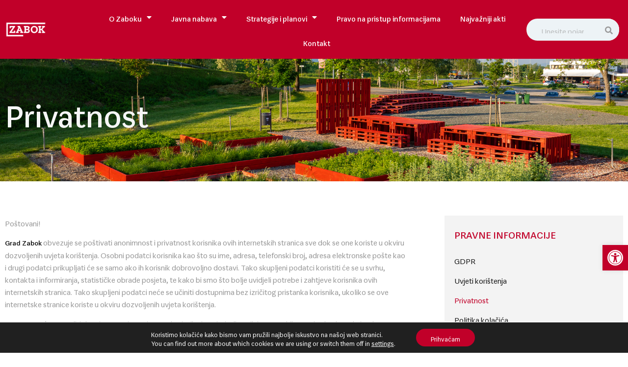

--- FILE ---
content_type: text/css; charset=UTF-8
request_url: https://www.zabok.hr/wp-content/uploads/elementor/css/post-3.css?ver=1768221061
body_size: 509
content:
.elementor-3 .elementor-element.elementor-element-7d08d843 > .elementor-container > .elementor-column > .elementor-widget-wrap{align-content:center;align-items:center;}.elementor-3 .elementor-element.elementor-element-7d08d843:not(.elementor-motion-effects-element-type-background), .elementor-3 .elementor-element.elementor-element-7d08d843 > .elementor-motion-effects-container > .elementor-motion-effects-layer{background-color:var( --e-global-color-accent );background-image:url("https://www.zabok.hr/wp-content/uploads/2022/10/IMG_1770.jpg");background-position:center center;background-size:cover;}.elementor-3 .elementor-element.elementor-element-7d08d843 > .elementor-background-overlay{background-color:var( --e-global-color-secondary );opacity:0.7;transition:background 0.3s, border-radius 0.3s, opacity 0.3s;}.elementor-3 .elementor-element.elementor-element-7d08d843 > .elementor-container{min-height:300px;}.elementor-3 .elementor-element.elementor-element-7d08d843{transition:all 400ms;}.elementor-3 .elementor-element.elementor-element-78be6572{transition:all 400ms;}.elementor-3 .elementor-element.elementor-element-647c7836{transition:all 400ms;text-align:left;}.elementor-3 .elementor-element.elementor-element-647c7836 .elementor-heading-title{color:var( --e-global-color-d3ae19d );}.elementor-3 .elementor-element.elementor-element-dc16226{padding:60px 0px 60px 0px;transition:all 400ms;}.elementor-3 .elementor-element.elementor-element-3267788f > .elementor-element-populated{margin:0px 60px 0px 0px;--e-column-margin-right:60px;--e-column-margin-left:0px;}.elementor-3 .elementor-element.elementor-element-3267788f{transition:all 400ms;}.elementor-3 .elementor-element.elementor-element-2482652f{transition:all 400ms;}.elementor-3 .elementor-element.elementor-element-53e029e9{transition:all 400ms;}.elementor-3 .elementor-element.elementor-element-3dae16af:not(.elementor-motion-effects-element-type-background), .elementor-3 .elementor-element.elementor-element-3dae16af > .elementor-motion-effects-container > .elementor-motion-effects-layer{background-color:#F3F3F3;}.elementor-3 .elementor-element.elementor-element-3dae16af{transition:all 400ms;padding:10px 10px 10px 10px;}.elementor-3 .elementor-element.elementor-element-3dae16af > .elementor-background-overlay{transition:background 0.3s, border-radius 0.3s, opacity 0.3s;}.elementor-3 .elementor-element.elementor-element-46915349{transition:all 400ms;}.elementor-3 .elementor-element.elementor-element-38fe802f > .elementor-widget-container{margin:0px 0px 20px 0px;}.elementor-3 .elementor-element.elementor-element-38fe802f{transition:all 400ms;}.elementor-3 .elementor-element.elementor-element-38fe802f .elementor-heading-title{text-transform:uppercase;color:var( --e-global-color-primary );}.elementor-3 .elementor-element.elementor-element-a2eef8{transition:all 400ms;}.elementor-3 .elementor-element.elementor-element-a2eef8 .elementor-nav-menu--main .elementor-item{color:var( --e-global-color-accent );fill:var( --e-global-color-accent );padding-left:0px;padding-right:0px;padding-top:10px;padding-bottom:10px;}.elementor-3 .elementor-element.elementor-element-a2eef8 .elementor-nav-menu--main .elementor-item:hover,
					.elementor-3 .elementor-element.elementor-element-a2eef8 .elementor-nav-menu--main .elementor-item.elementor-item-active,
					.elementor-3 .elementor-element.elementor-element-a2eef8 .elementor-nav-menu--main .elementor-item.highlighted,
					.elementor-3 .elementor-element.elementor-element-a2eef8 .elementor-nav-menu--main .elementor-item:focus{color:var( --e-global-color-primary );fill:var( --e-global-color-primary );}.elementor-3 .elementor-element.elementor-element-a2eef8 .elementor-nav-menu--main .elementor-item.elementor-item-active{color:var( --e-global-color-primary );}@media(max-width:1024px){.elementor-3 .elementor-element.elementor-element-7d08d843 > .elementor-container{min-height:250px;}.elementor-3 .elementor-element.elementor-element-7d08d843{padding:0px 20px 0px 20px;}.elementor-3 .elementor-element.elementor-element-dc16226{padding:50px 20px 50px 20px;}.elementor-3 .elementor-element.elementor-element-3267788f > .elementor-element-populated{margin:0px 0px 0px 0px;--e-column-margin-right:0px;--e-column-margin-left:0px;}.elementor-3 .elementor-element.elementor-element-2482652f > .elementor-widget-container{margin:30px 0px 0px 0px;}}@media(max-width:767px){.elementor-3 .elementor-element.elementor-element-7d08d843 > .elementor-container{min-height:200px;}.elementor-3 .elementor-element.elementor-element-78be6572 > .elementor-element-populated{padding:0px 0px 0px 0px;}.elementor-3 .elementor-element.elementor-element-647c7836{text-align:center;}.elementor-3 .elementor-element.elementor-element-647c7836 .elementor-heading-title{font-size:42px;}.elementor-3 .elementor-element.elementor-element-dc16226{padding:40px 20px 40px 20px;}.elementor-3 .elementor-element.elementor-element-3267788f.elementor-column > .elementor-widget-wrap{justify-content:center;}.elementor-3 .elementor-element.elementor-element-2482652f > .elementor-widget-container{margin:20px 0px 0px 0px;}.elementor-3 .elementor-element.elementor-element-2482652f{text-align:left;}.elementor-3 .elementor-element.elementor-element-38fe802f{text-align:left;}}@media(min-width:768px){.elementor-3 .elementor-element.elementor-element-3267788f{width:70%;}.elementor-3 .elementor-element.elementor-element-53e029e9{width:30%;}}@media(max-width:1024px) and (min-width:768px){.elementor-3 .elementor-element.elementor-element-3267788f{width:100%;}.elementor-3 .elementor-element.elementor-element-53e029e9{width:100%;}}